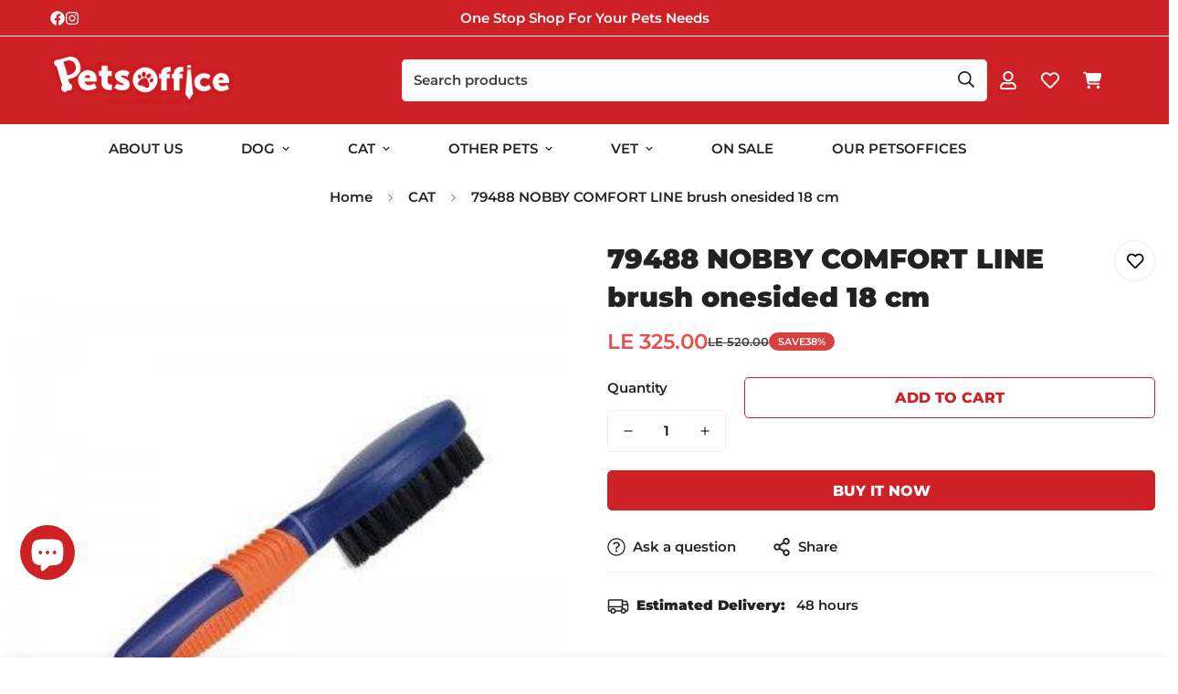

--- FILE ---
content_type: text/css
request_url: https://www.petsoffice.com/cdn/shop/t/19/assets/component-price.css?v=28821618021404012261725554382
body_size: -260
content:
.m-price .m-price__badge-sale,.m-price .m-price__badge-sold-out,.m-price--no-compare .m-price__compare,.m-price--on-sale .m-price__availability,.m-price--on-sale .m-price__regular,.m-price__availability,.m-price__sale{display:none}.m-price{gap:8px;color:rgb(var(--color-foreground))}.m-price__unit-wrapper{width:100%}.m-price__regular .m-price-item--last,.m-price__regular .m-price-item--regular,.m-price__sale .m-price-item--last,.m-price__sale .m-price-item--regular{font-family:var(--font-stack-body)}.m-price__regular{color:rgb(var(--color-price-regular))}.m-price__sale .m-price-item--regular{font-size:87.5%;text-decoration:line-through;color:rgb(var(--color-foreground-secondary))}.m-price__sale .m-price-item--last{color:rgb(var(--color-price-sale))}.m-price--on-sale .m-price__sale{display:flex;flex-direction:row;flex-wrap:wrap;gap:2px 8px;align-items:center}.m-price--on-sale .m-price__badge-sale,.m-price--on-sale .m-price__badges,.m-price--sold-out .m-price__badge-sold-out,.m-price--sold-out .m-price__badges{display:inline-flex}.m-price--on-sale .m-price__badge-sale .m-product-tag,.m-price--on-sale .m-price__badges .m-product-tag,.m-price--sold-out .m-price__badge-sold-out .m-product-tag,.m-price--sold-out .m-price__badges .m-product-tag{column-gap:4px}


--- FILE ---
content_type: text/css
request_url: https://www.petsoffice.com/cdn/shop/t/19/assets/component-product-inventory.css?v=148146234566225723991725554383
body_size: -172
content:
.m-product-inventory[data-status=instock],.m-product-inventory[data-status=normal]{--opacity:1;--color:var(--color-success)}.m-product-inventory[data-status=low]{--opacity:1;--color:var(--color-warning)}.m-product-inventory[data-status=backordered]{--opacity:0.6;--color:var(--color-foreground)}.m-product-inventory[data-status=outofstock]{--opacity:1;--color:var(--color-error)}.m-product-inventory__inner{color:rgb(var(--color),var(--opacity))}.m-product-inventory__text{font-family:var(--font-stack-header);font-weight:var(--font-weight-header);font-style:var(--font-style-header);position:relative;padding-left:20px}.m-product-inventory__pin{width:6px;height:6px;position:absolute;left:3px;top:50%;transform:translateY(-50%)}.m-product-inventory__pin:after,.m-product-inventory__pin:before{content:"";width:100%;height:100%;position:absolute;left:0;top:0;border-radius:50%;background-color:rgb(var(--color),var(--opacity))}.m-product-inventory__pin:after{animation:1.5s dotScale ease-in-out infinite}.m-product-inventory__message p{display:inline-block}.m-product-inventory__indicator-bar{background-color:#ccc;height:5px;border-radius:3px;position:relative;width:100%;display:block;margin-top:6px}.m-product-inventory__indicator-bar span{background-color:rgb(var(--color),var(--opacity));position:absolute;left:0;top:0;height:100%;border-radius:3px;transition:width .4s}.main-product__block-inventory_status .m-product-inventory__text{padding-left:26px}.main-product__block-inventory_status .m-product-inventory__pin{width:10px;height:10px;left:4px}


--- FILE ---
content_type: text/javascript
request_url: https://cdn.shopify.com/s/files/1/0698/6527/t/3/assets/clever_adwords_global_tag.js?shop=petsoffice.myshopify.com
body_size: -654
content:
$.getScript('https://www.googletagmanager.com/gtag/js?id=AW-868811879', function(){


  window.dataLayer = window.dataLayer || [];
  function gtag(){dataLayer.push(arguments);}
  gtag('js', new Date());

  gtag('config', 'AW-868811879');

});

--- FILE ---
content_type: text/javascript
request_url: https://www.petsoffice.com/cdn/shop/t/19/assets/product-details-tabs.js?v=118994578525935851791725554432
body_size: -426
content:
if(!customElements.get("m-product-details-tabs")){class t extends HTMLElement{constructor(){super(),this.tabs=new MinimogTheme.Tabs(this),Shopify.designMode&&document.addEventListener("shopify:block:select",(t=>{const e=t&&t.target,s=e&&Number(e.dataset.index)||0;this.tabs&&this.tabs.setActiveTab(s)}))}}customElements.define("m-product-details-tabs",t)}


--- FILE ---
content_type: text/javascript
request_url: https://www.petsoffice.com/cdn/shop/t/19/assets/compare-product.js?v=120074753957901008931725554376
body_size: 375
content:
class CompareProduct{constructor(){this.storageKey="m-compare-products",this.products=[],this.productNodes={},this.pageTemplate="page.product-compare",this.addedClass="added-to-compare",this.selectors={container:".m-compare-page-content__wrapper",noProducts:".m-compare-no-products",wrapper:".m-compare-card",item:".m-product-card",compareButton:".m-compare-button",compareText:".m-compare-button-text",removeButton:".m-compare-remove-button",count:".m-compare-count"},this.products=Array.from(new Set(Array.from(JSON.parse(localStorage.getItem(this.storageKey))||[]))),this.isComparePage=MinimogSettings.template===this.pageTemplate,this.init()}init=()=>{this.isComparePage&&(this.renderComparePage(),this.addEventToRemoveButtons()),this.setCompareButtonsState(),this.addEventToCompareButtons(),this.updateCompareCount()};saveToStorage=()=>{this.products=Array.from(new Set(this.products)),localStorage.setItem(this.storageKey,JSON.stringify(this.products))};addToCompare(t){t&&-1===this.products.indexOf(t)&&(this.products.push(t),this.saveToStorage())}removeFromCompare(t){this.products=this.products.filter((e=>e!==t)),this.saveToStorage()}setCompareButtonsState=()=>{document.querySelectorAll(this.selectors.compareButton).forEach((t=>{const e=t&&t.dataset.productHandle;this.products.indexOf(e)>=0&&t&&!t.classList.contains(this.addedClass)&&this.toggleButtonState(t,!0)}))};updateCompareCount=()=>{const t=this.products.length;[...document.querySelectorAll(this.selectors.count)].forEach((e=>{e.textContent=t,t<1?e.classList.add("m:hidden"):e.classList.remove("m:hidden")}))};addEventToCompareButtons=()=>{addEventDelegate({selector:this.selectors.compareButton,handler:(t,e)=>{t.preventDefault();const s=e&&e.dataset.productHandle;if(s){const t=!e.classList.contains(this.addedClass);this.toggleButtonState(e,t),this.updateCompareCount(),document.querySelectorAll(this.selectors.compareButton).forEach((t=>{if(t&&t.dataset.productHandle===s&&t!==e){const e=!t.classList.contains(this.addedClass);this.toggleButtonState(t,e)}}))}}})};toggleButtonState=(t,e)=>{const s=t&&t.dataset.productHandle,o=t&&t.querySelector(this.selectors.compareText);if(e?(this.addToCompare(s),t.classList.add(this.addedClass)):(this.removeFromCompare(s),t.classList.remove(this.addedClass)),o){const t=o.dataset.revertText;o.dataset.revertText=o.textContent,o.textContent=t}};addEventToRemoveButtons=()=>{addEventDelegate({selector:this.selectors.removeButton,handler:(t,e)=>{t.preventDefault();const s=e&&e.closest(this.selectors.wrapper);s&&s.remove();const o=e&&e.dataset.productHandle;o&&(this.removeFromCompare(o),this.updateCompareCount(),this.products.length||this.showNoProductsMessage())}})};renderComparePage=async()=>{const t=document.querySelector(this.selectors.container);if(t){let e=!0;if(this.products.length){const s=this.products.map((async t=>{const s=await fetchCache(`/products/${t}?view=compare`),o=document.createElement("DIV");o.classList.add("m:hidden","m:column","m-compare-card"),o.innerHTML=s,o.querySelector(this.selectors.item)&&(e=!1,this.productNodes[t]=o)}));await Promise.all(s),this.products.forEach((e=>{const s=this.productNodes[e];s&&(t.appendChild(s),s.classList.remove("m:hidden"))}))}e&&this.showNoProductsMessage(),t.classList.add("is-visible")}};showNoProductsMessage=()=>{const t=document.querySelector(this.selectors.container),e=document.querySelector(this.selectors.noProducts);t.classList.add("m:hidden"),e.classList.remove("m:hidden")}}MinimogTheme.CompareProduct=new CompareProduct;


--- FILE ---
content_type: text/javascript; charset=utf-8
request_url: https://www.petsoffice.com/products/79488.js
body_size: 355
content:
{"id":9532508930362,"title":"79488 NOBBY COMFORT LINE brush onesided 18 cm","handle":"79488","description":"\u003cul\u003e \u003cli\u003eGentle universal brush for all types of fur for a shiny coat\u003c\/li\u003e \u003cli\u003eFor dogs, cats, puppies and kitten.\u003c\/li\u003e \u003c\/ul\u003e","published_at":"2024-08-27T14:59:23+03:00","created_at":"2024-08-27T14:59:24+03:00","vendor":"Nobby","type":"Dog\/Cat","tags":["Care \/ Hygiene"],"price":32500,"price_min":32500,"price_max":32500,"available":true,"price_varies":false,"compare_at_price":52000,"compare_at_price_min":52000,"compare_at_price_max":52000,"compare_at_price_varies":false,"variants":[{"id":49350176538938,"title":"Default Title","option1":"Default Title","option2":null,"option3":null,"sku":"4033766794889","requires_shipping":true,"taxable":false,"featured_image":null,"available":true,"name":"79488 NOBBY COMFORT LINE brush onesided 18 cm","public_title":null,"options":["Default Title"],"price":32500,"weight":0,"compare_at_price":52000,"inventory_quantity":3,"inventory_management":"shopify","inventory_policy":"deny","barcode":null,"requires_selling_plan":false,"selling_plan_allocations":[]}],"images":["\/\/cdn.shopify.com\/s\/files\/1\/0698\/6527\/files\/79488_NOBBY_COMFORT_LINE_brush_onesided_18_cm_-_-_PetsOffice-4999549.jpg?v=1756735908"],"featured_image":"\/\/cdn.shopify.com\/s\/files\/1\/0698\/6527\/files\/79488_NOBBY_COMFORT_LINE_brush_onesided_18_cm_-_-_PetsOffice-4999549.jpg?v=1756735908","options":[{"name":"Title","position":1,"values":["Default Title"]}],"url":"\/products\/79488","media":[{"alt":"79488 NOBBY COMFORT LINE brush onesided 18 cm -  - PetsOffice","id":40971585552698,"position":1,"preview_image":{"aspect_ratio":1.316,"height":285,"width":375,"src":"https:\/\/cdn.shopify.com\/s\/files\/1\/0698\/6527\/files\/79488_NOBBY_COMFORT_LINE_brush_onesided_18_cm_-_-_PetsOffice-4999549.jpg?v=1756735908"},"aspect_ratio":1.316,"height":285,"media_type":"image","src":"https:\/\/cdn.shopify.com\/s\/files\/1\/0698\/6527\/files\/79488_NOBBY_COMFORT_LINE_brush_onesided_18_cm_-_-_PetsOffice-4999549.jpg?v=1756735908","width":375}],"requires_selling_plan":false,"selling_plan_groups":[]}

--- FILE ---
content_type: text/javascript
request_url: https://www.petsoffice.com/cdn/shop/t/19/assets/product-quick-view.js?v=28065868357311993841725554437
body_size: -270
content:
const{MinimogThemeStyles:MinimogThemeStyles,MinimogThemeScripts:MinimogThemeScripts}=window;class QuickView{constructor(){this.modal=new MinimogTheme.Modal,this.isOpen=!1,addEventDelegate({selector:".m-product-quickview-button",handler:(e,t)=>{e.preventDefault(),this.target=t,this.toggleLoading(this.target,!0);const i=t.dataset.productHandle;i&&this.fetchHtml(i)}}),window.MinimogEvents.subscribe(MinimogTheme.pubSubEvents.cartUpdate,(()=>{this.modal&&MinimogTheme.ProductQuickView.close()}))}fetchHtml(e){loadAssetsNew([MinimogThemeStyles.product,MinimogThemeStyles.productInventory],"quick-view-assets"),fetchSection("product-quickview",{url:`${window.MinimogSettings.base_url}products/${e}`}).then((e=>{this.modalContent=e.querySelector(".m-product-quickview");const t=e.querySelector("product-model");this.mediaGallery=this.modalContent.querySelector("media-gallery"),loadAssetsNew([MinimogThemeScripts.productMedia,MinimogThemeScripts.variantsPicker,MinimogThemeScripts.productInventory],"variants-picker",(()=>{const e=this.modalContent.dataset.colorScheme;this.modal.appendChild(this.modalContent),this.modal.setWidth("960px"),this.modal.open(),this.modal.setSizes(`m-gradient ${e}`),this.toggleLoading(this.target,!1),this.isOpen=!0})),t&&loadAssetsNew([MinimogThemeScripts.productModel,"https://cdn.shopify.com/shopifycloud/model-viewer-ui/assets/v1.0/model-viewer-ui.css"],"product-model-assets")})).catch(console.error)}close(e){this.modal.close(e),this.isOpen=!1}toggleLoading(e,t){t?e.classList.add("m-spinner-loading"):e.classList.remove("m-spinner-loading")}}MinimogTheme.ProductQuickView=new QuickView;


--- FILE ---
content_type: text/javascript
request_url: https://www.petsoffice.com/cdn/shop/t/19/assets/cart-drawer.js?v=57484411559041648061725554363
body_size: 136
content:
class MCartDrawer extends HTMLElement{constructor(){super(),this.cartDrawerInner=this.querySelector(".m-cart-drawer__inner"),this.cartDrawerCloseIcon=this.querySelector(".m-cart-drawer__close"),this.cartOverlay=this.querySelector(".m-cart__overlay"),this.rootUrl=window.Shopify.routes.root,this.setHeaderCartIconAccessibility(),this.cartDrawerCloseIcon.addEventListener("click",this.close.bind(this)),this.addEventListener("click",(e=>{e.target.closest(".m-cart-drawer__inner")!==this.cartDrawerInner&&this.close()}))}setHeaderCartIconAccessibility(){document.querySelectorAll(".m-cart-icon-bubble").forEach((e=>{e.setAttribute("role","button"),e.setAttribute("aria-haspopup","dialog"),e.addEventListener("click",(t=>{MinimogSettings.enable_cart_drawer&&(t.preventDefault(),this.open(e))}))}))}open(e){e&&this.setActiveElement(e),this.classList.add("m-cart-drawer--active"),requestAnimationFrame((()=>{this.style.setProperty("--m-bg-opacity","0.5"),this.cartDrawerInner.style.setProperty("--translate-x","0")})),window.MinimogEvents.emit(MinimogTheme.pubSubEvents.openCartDrawer),document.documentElement.classList.add("prevent-scroll")}close(){this.style.setProperty("--m-bg-opacity","0"),this.cartDrawerInner.style.setProperty("--translate-x","100%"),setTimeout((()=>{this.classList.remove("m-cart-drawer--active"),document.documentElement.classList.remove("prevent-scroll")}),300)}renderContents(e){this.classList.contains("m-cart--empty")&&this.classList.remove("m-cart--empty"),this.productId=e.id,this.getSectionsToRender().forEach((t=>{(t.selector?document.querySelector(t.selector):document.getElementById(t.id)).innerHTML=this.getSectionInnerHTML(e.sections[t.id],t.selector)})),setTimeout((()=>{this.open()}))}updateCartCount(e){document.querySelectorAll(".m-cart-count-bubble").forEach((t=>{e>0?(t.textContent=e,t.classList.remove("m:hidden")):t.classList.add("m:hidden")}))}getCart(){return fetchJSON(this.rootUrl+"cart.json")}onCartDrawerUpdate(e=!0){fetch(`${MinimogSettings.routes.cart}?section_id=cart-drawer`).then((e=>e.text())).then((t=>{this.getSectionsToRender().forEach((r=>{if("cart-items"===r.block){(r.selector?document.querySelector(r.selector):document.getElementById(r.id)).innerHTML=this.getSectionInnerHTML(t,r.selector)}else if(e){(r.selector?document.querySelector(r.selector):document.getElementById(r.id)).innerHTML=this.getSectionInnerHTML(t,r.selector)}}))})).catch((e=>{console.error(e)})),this.getCart().then((e=>{this.classList.toggle("m-cart--empty",0===e.item_count),this.updateCartCount(e.item_count)}))}getSectionInnerHTML(e,t=".shopify-section"){return(new DOMParser).parseFromString(e,"text/html").querySelector(t).innerHTML}getSectionsToRender(){return[{id:"cart-drawer",selector:"[data-minimog-cart-items]",block:"cart-items"},{id:"cart-drawer",selector:"[data-minimog-cart-discounts]",block:"cart-footer"},{id:"cart-drawer",selector:"[data-cart-subtotal]",block:"cart-footer"},{id:"cart-drawer",selector:"[data-minimog-gift-wrapping]",block:"cart-footer"}]}getSectionDOM(e,t=".shopify-section"){return(new DOMParser).parseFromString(e,"text/html").querySelector(t)}setActiveElement(e){this.activeElement=e}}customElements.define("m-cart-drawer",MCartDrawer);class MCartDrawerItems extends MCartTemplate{getSectionsToRender(){return[{id:"MinimogCartDrawer",section:"cart-drawer",selector:"[data-minimog-cart-items]"},{id:"MinimogCartDrawer",section:"cart-drawer",selector:"[data-minimog-cart-discounts]"},{id:"MinimogCartDrawer",section:"cart-drawer",selector:"[data-cart-subtotal]"},{id:"MinimogCartDrawer",section:"cart-drawer",selector:"[data-minimog-gift-wrapping]"}]}}customElements.define("m-cart-drawer-items",MCartDrawerItems);


--- FILE ---
content_type: text/javascript
request_url: https://www.petsoffice.com/cdn/shop/t/19/assets/product-list.js?v=11647446638313181731725554434
body_size: 266
content:
class ProductList{constructor(e,t=[]){this.selectors={productList:"[data-product-list]",gridContainer:"[data-grid-container]",sliderControl:".m-slider-controls"},this.swiper,this.currentScreen,e&&t.length&&(this.container=e,this.enableSlider="true"===e.dataset.enableSlider,this.productsToShow=Number(e.dataset.productsToShow)||20,this.productsPerRow=Number(e.dataset.productsPerRow),this.productHandles=t.slice(0,this.productsToShow),this.domNodes=queryDomNodes(this.selectors,e),this.init().catch(console.error))}init=async()=>{const e={};await Promise.all(this.productHandles.map((async t=>{const i=formatUrl("products",t,"view=grid-card-item");try{const s=await fetchCache(i),r=document.createElement("DIV");r.classList.add("swiper-slide","m:column"),r.innerHTML=s,r.querySelector('[data-view="card"]')&&(e[t]=r)}catch(e){console.error(`Error fetching data for handle ${t}:`,e)}})));const{productList:t,gridContainer:i}=this.domNodes;this.productHandles.forEach((s=>{const r=e[s];r&&(t.parentNode.classList.contains("foxkit-related-products__grid")?this.productHandles&&this.productHandles.length>this.productsPerRow?t&&t.appendChild(r):(t&&t.style.setProperty("display","none"),r.classList.remove("m:column"),i&&i.appendChild(r)):(this.enableSlider||t.classList.remove("swiper-wrapper"),t&&t.appendChild(r)))})),MinimogTheme.CompareProduct&&MinimogTheme.CompareProduct.setCompareButtonsState(),MinimogTheme.Wishlist&&MinimogTheme.Wishlist.setWishlistButtonsState(),setTimeout((()=>{this.initByScreenSize()}),300),this.container.classList.remove("m:hidden","hidden"),window.addEventListener("resize",debounce(this.initByScreenSize,300)),refreshProductReview()};initByScreenSize=()=>{const{productList:e,gridContainer:t,sliderControl:i}=this.domNodes,s=window.innerWidth>767?"desktop":"mobile";if(s!==this.currentScreen)if(this.currentScreen=s,"desktop"===s){if(t&&t.parentNode.classList.remove("m-mixed-layout--mobile-scroll"),this.enableSlider&&this.productHandles&&this.productHandles.length>this.productsPerRow){t&&t.classList.add("swiper-container"),i&&i.classList.remove("m:hidden","hidden");const e=this.container,s=this.container.querySelector(".m-slider-controls"),r=s&&s.querySelector(".m-slider-controls__button-prev"),o=s&&s.querySelector(".m-slider-controls__button-next"),d=t.querySelector(".swiper-wrapper").childElementCount;this.slider=new MinimogLibs.Swiper(t,{slidesPerView:2,showPagination:!1,showNavigation:!0,loop:!0,threshold:2,pagination:!1,breakpoints:{768:{slidesPerView:3},1280:{slidesPerView:parseInt(this.productsPerRow)}},on:{init:function(){setTimeout((()=>{const t=e.querySelector(".m-image");if(t&&s){const e=t.clientHeight;s.style.setProperty("--offset-top",parseInt(e)/2+"px")}}),200)},breakpoint:(e,t)=>{if(s){const{slidesPerView:i}=t;d>i?(s.classList.remove("m:hidden","hidden"),e.allowTouchMove=!0):(s.classList.add("m:hidden","hidden"),e.allowTouchMove=!1)}}}}),this.slider&&(r&&r.addEventListener("click",(()=>this.slider.slidePrev())),o&&o.addEventListener("click",(()=>this.slider.slideNext()))),this.swiper=t&&t.swiper}}else this.swiper&&this.swiper.destroy(!1,!0),t.classList.remove("swiper-container"),t.parentNode.classList.add("m-mixed-layout","m-mixed-layout--mobile-scroll"),i&&i.classList.add("m:hidden","hidden"),e.classList.add("m-mixed-layout__inner")}}MinimogTheme.ProductList=ProductList;


--- FILE ---
content_type: text/javascript; charset=utf-8
request_url: https://www.petsoffice.com/products/79488.js
body_size: -361
content:
{"id":9532508930362,"title":"79488 NOBBY COMFORT LINE brush onesided 18 cm","handle":"79488","description":"\u003cul\u003e \u003cli\u003eGentle universal brush for all types of fur for a shiny coat\u003c\/li\u003e \u003cli\u003eFor dogs, cats, puppies and kitten.\u003c\/li\u003e \u003c\/ul\u003e","published_at":"2024-08-27T14:59:23+03:00","created_at":"2024-08-27T14:59:24+03:00","vendor":"Nobby","type":"Dog\/Cat","tags":["Care \/ Hygiene"],"price":32500,"price_min":32500,"price_max":32500,"available":true,"price_varies":false,"compare_at_price":52000,"compare_at_price_min":52000,"compare_at_price_max":52000,"compare_at_price_varies":false,"variants":[{"id":49350176538938,"title":"Default Title","option1":"Default Title","option2":null,"option3":null,"sku":"4033766794889","requires_shipping":true,"taxable":false,"featured_image":null,"available":true,"name":"79488 NOBBY COMFORT LINE brush onesided 18 cm","public_title":null,"options":["Default Title"],"price":32500,"weight":0,"compare_at_price":52000,"inventory_quantity":3,"inventory_management":"shopify","inventory_policy":"deny","barcode":null,"requires_selling_plan":false,"selling_plan_allocations":[]}],"images":["\/\/cdn.shopify.com\/s\/files\/1\/0698\/6527\/files\/79488_NOBBY_COMFORT_LINE_brush_onesided_18_cm_-_-_PetsOffice-4999549.jpg?v=1756735908"],"featured_image":"\/\/cdn.shopify.com\/s\/files\/1\/0698\/6527\/files\/79488_NOBBY_COMFORT_LINE_brush_onesided_18_cm_-_-_PetsOffice-4999549.jpg?v=1756735908","options":[{"name":"Title","position":1,"values":["Default Title"]}],"url":"\/products\/79488","media":[{"alt":"79488 NOBBY COMFORT LINE brush onesided 18 cm -  - PetsOffice","id":40971585552698,"position":1,"preview_image":{"aspect_ratio":1.316,"height":285,"width":375,"src":"https:\/\/cdn.shopify.com\/s\/files\/1\/0698\/6527\/files\/79488_NOBBY_COMFORT_LINE_brush_onesided_18_cm_-_-_PetsOffice-4999549.jpg?v=1756735908"},"aspect_ratio":1.316,"height":285,"media_type":"image","src":"https:\/\/cdn.shopify.com\/s\/files\/1\/0698\/6527\/files\/79488_NOBBY_COMFORT_LINE_brush_onesided_18_cm_-_-_PetsOffice-4999549.jpg?v=1756735908","width":375}],"requires_selling_plan":false,"selling_plan_groups":[]}